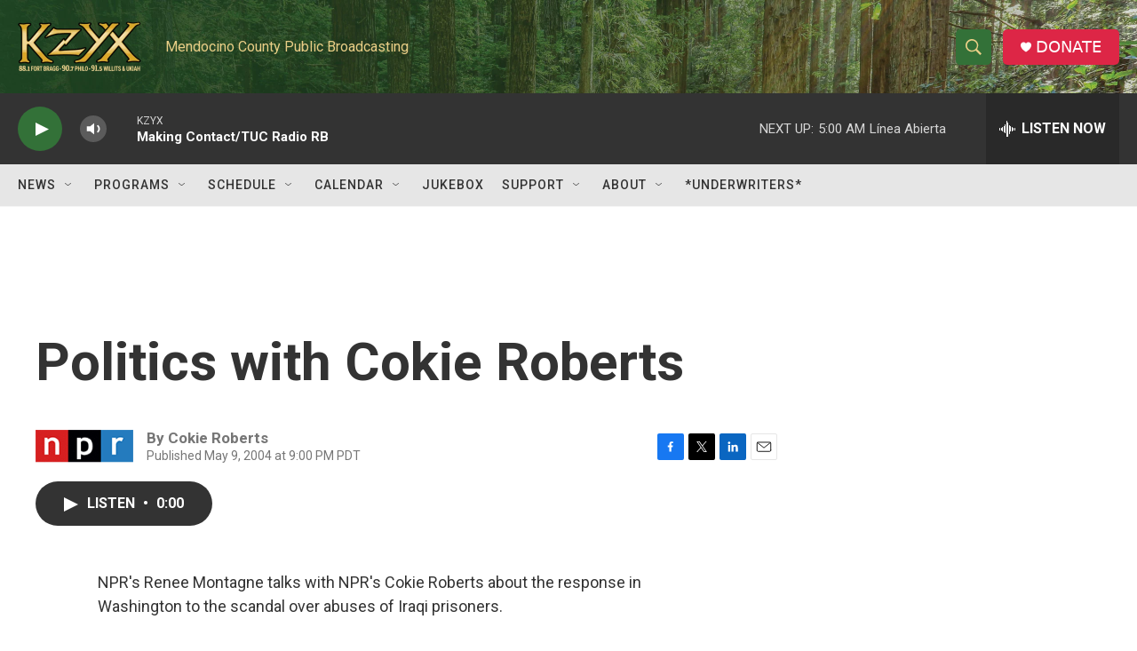

--- FILE ---
content_type: text/html; charset=utf-8
request_url: https://www.google.com/recaptcha/api2/aframe
body_size: 257
content:
<!DOCTYPE HTML><html><head><meta http-equiv="content-type" content="text/html; charset=UTF-8"></head><body><script nonce="dyDQsg-3PvDhhFGy1nE1aQ">/** Anti-fraud and anti-abuse applications only. See google.com/recaptcha */ try{var clients={'sodar':'https://pagead2.googlesyndication.com/pagead/sodar?'};window.addEventListener("message",function(a){try{if(a.source===window.parent){var b=JSON.parse(a.data);var c=clients[b['id']];if(c){var d=document.createElement('img');d.src=c+b['params']+'&rc='+(localStorage.getItem("rc::a")?sessionStorage.getItem("rc::b"):"");window.document.body.appendChild(d);sessionStorage.setItem("rc::e",parseInt(sessionStorage.getItem("rc::e")||0)+1);localStorage.setItem("rc::h",'1769085422063');}}}catch(b){}});window.parent.postMessage("_grecaptcha_ready", "*");}catch(b){}</script></body></html>